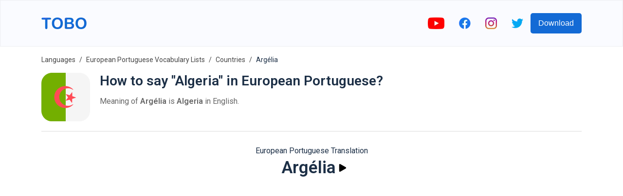

--- FILE ---
content_type: text/html; charset=utf-8
request_url: https://www.google.com/recaptcha/api2/aframe
body_size: 268
content:
<!DOCTYPE HTML><html><head><meta http-equiv="content-type" content="text/html; charset=UTF-8"></head><body><script nonce="zE2NbuyT0avLNMZ9BBKW8Q">/** Anti-fraud and anti-abuse applications only. See google.com/recaptcha */ try{var clients={'sodar':'https://pagead2.googlesyndication.com/pagead/sodar?'};window.addEventListener("message",function(a){try{if(a.source===window.parent){var b=JSON.parse(a.data);var c=clients[b['id']];if(c){var d=document.createElement('img');d.src=c+b['params']+'&rc='+(localStorage.getItem("rc::a")?sessionStorage.getItem("rc::b"):"");window.document.body.appendChild(d);sessionStorage.setItem("rc::e",parseInt(sessionStorage.getItem("rc::e")||0)+1);localStorage.setItem("rc::h",'1769003205713');}}}catch(b){}});window.parent.postMessage("_grecaptcha_ready", "*");}catch(b){}</script></body></html>

--- FILE ---
content_type: image/svg+xml
request_url: https://firebasestorage.googleapis.com/v0/b/words-editor.appspot.com/o/courses%2Fcountries-european-portuguese-vocabulary-list%2FcourseImage.svg?alt=media&token=d95c6032-94e7-4ab3-87c2-932ecf2bc3f7
body_size: 7823
content:
<svg id="Capa_1" enable-background="new 0 0 512 512" height="512" viewBox="0 0 512 512" width="512" xmlns="http://www.w3.org/2000/svg"><g><g><path d="m494.412 232.647c0-62.259-37.882-125.176-75.64-164.419-43.603-37.831-100.513-60.728-162.772-60.728-50.35 0-97.202 14.974-136.347 40.713l-17.214 68.786-56.984 6.944c-24.047 38.258-37.955 83.533-37.955 132.057 0 62.259 22.897 119.169 60.728 162.772 43.307 43.522 100.513 71.287 162.772 71.287 137.243 0 263.412-120.169 263.412-257.412z" fill="#9ec8fc"/><path d="m418.772 68.228c37.831 43.603 60.728 100.513 60.728 162.772 0 137.243-111.257 248.5-248.5 248.5-62.259 0-119.169-22.897-162.772-60.728 45.563 52.515 112.788 85.728 187.772 85.728 77.199 0 146.176-35.203 191.755-90.431 35.45-42.955 54.207-198.936 49.424-218.187-12.518-50.381-40.41-94.687-78.407-127.654z" fill="#80b6fc"/><path d="m231 461.548h17.952v17.952h-17.952z" fill="#7bd0e0"/><path d="m63.043 217.516 79.134 79.134v10.159c0 7.956 3.161 15.587 8.787 21.213l43.332 43.332v50.123c0 11.935 4.741 23.381 13.18 31.82l10.566 10.566c1.406 1.407 3.314 2.197 5.303 2.197h3.684c4.142 0 7.5-3.358 7.5-7.5v-34.972l21.037-21.037c5.626-5.626 8.787-13.257 8.787-21.213v-10.809l18.831-18.831c5.626-5.626 8.787-13.257 8.787-21.213v-12.471c0-7.957-3.161-15.587-8.787-21.213l-29.401-29.401c-8.439-8.439-19.885-13.18-31.82-13.18h-41.481c-9.582 0-18.587 4.577-24.235 12.317l-.919 1.26-59.613-59.614c-2.929-2.929-2.929-7.678 0-10.606l24.814-24.814h24.941v14.501c0 4.142 3.358 7.5 7.5 7.5h10.663c7.956 0 15.587-3.161 21.213-8.787l85.526-85.526c2.813-2.813 4.393-6.628 4.393-10.607v-8.045c0-3.978-1.58-7.794-4.393-10.607l-14.35-14.35c-5.626-5.626-13.257-8.787-21.213-8.787h-20.488c-3.978 0-7.794 1.58-10.607 4.393l-12.598 12.598h-54.636l-16.819-16.819c-29.83 19.613-55.18 45.472-74.194 75.724v51.139c.002 15.913 6.323 31.174 17.576 42.426z" fill="#b3e59f"/><path d="m476.979 195.603c-6.465-.878-12.511-3.841-17.177-8.507l-7.663-7.663c-5.626-5.626-13.257-8.787-21.213-8.787h-41.05c-11.935 0-23.381 4.741-31.82 13.18l-14.7 14.7c-8.439 8.439-13.18 19.885-13.18 31.82v15.662c0 11.935 4.741 23.381 13.18 31.82l8.228 8.228c8.439 8.439 19.885 13.18 31.82 13.18h45.473v76.54c0 1.727.111 3.442.306 5.141 37.658-4.875 69.228-139.683 69.228-139.683s-2.117-31.763-21.432-45.631z" fill="#b3e59f"/><path d="m497.162 195.883h-16.146c-1.358 0-2.706-.099-4.036-.28 1.649 11.563 2.521 23.377 2.521 35.397 0 56.315-18.743 108.245-50.317 149.919 1.155 10.041 5.656 19.461 12.874 26.679l6.043 6.043c35.24-42.893 56.4-97.794 56.4-157.64-.001-20.733-2.556-40.866-7.339-60.118z" fill="#95d6a4"/><path d="m157.706 101.471c0-1.514-4.118-3.917-5.957-5.775-1.378-.417-2.838-.646-4.352-.646-8.284 0-15 6.716-15 15 0 1.514.229 2.974.647 4.352 2.31 2.716 4.09 4.245 5.604 4.245 8.283 0 19.058-8.892 19.058-17.176z" fill="#e6989e"/><path d="m151.749 95.696c.417 1.378.647 2.838.647 4.352 0 8.284-6.716 15-15 15-1.514 0-2.974-.229-4.352-.646 1.866 6.161 7.583 10.648 14.353 10.648 8.284 0 15-6.716 15-15-.001-6.77-4.487-12.488-10.648-14.354z" fill="#e27f86"/><path d="m423.985 216.803c0-1.514-4.118-3.917-5.957-5.775-1.378-.417-2.838-.646-4.352-.646-8.284 0-15 6.716-15 15 0 1.514.229 2.974.647 4.352 2.31 2.716 4.09 4.245 5.604 4.245 8.284 0 19.058-8.892 19.058-17.176z" fill="#e6989e"/><path d="m418.028 211.028c.417 1.378.647 2.838.647 4.352 0 8.284-6.716 15-15 15-1.514 0-2.974-.229-4.352-.646 1.866 6.161 7.583 10.648 14.353 10.648 8.284 0 15-6.716 15-15 0-6.77-4.487-12.488-10.648-14.354z" fill="#e27f86"/></g><g><path d="m437.02 74.98c-48.352-48.351-112.64-74.98-181.02-74.98s-132.667 26.629-181.02 74.98c-48.351 48.352-74.98 112.64-74.98 181.02 0 59.125 20.633 116.801 58.1 162.404 2.629 3.201 7.354 3.663 10.556 1.034 3.201-2.629 3.664-7.355 1.034-10.556-35.268-42.926-54.69-97.221-54.69-152.882 0-36.677 8.25-71.459 22.969-102.61v21.7c0 18.03 7.021 34.98 19.771 47.73l28.072 28.071c1.464 1.464 3.384 2.196 5.303 2.196s3.839-.732 5.303-2.196c2.929-2.93 2.929-7.678 0-10.607l-28.072-28.071c-9.916-9.916-15.377-23.1-15.377-37.123v-48.81c17.231-26.875 39.658-50.108 65.838-68.302l12.372 12.373c1.406 1.406 3.314 2.196 5.303 2.196h54.636c1.989 0 3.897-.79 5.303-2.196l12.598-12.599c1.416-1.416 3.299-2.196 5.303-2.196h20.488c6.01 0 11.66 2.341 15.91 6.591l14.35 14.35c1.417 1.416 2.197 3.3 2.197 5.303v8.046c0 2.003-.78 3.887-2.197 5.303l-29.854 29.855c-2.929 2.93-2.929 7.678 0 10.607 1.464 1.464 3.384 2.196 5.303 2.196s3.839-.732 5.303-2.196l29.855-29.855c4.249-4.25 6.59-9.9 6.59-15.91v-8.046c0-6.01-2.341-11.66-6.591-15.91l-14.349-14.35c-7.083-7.083-16.5-10.984-26.517-10.984h-20.488c-6.011 0-11.661 2.341-15.91 6.59l-10.401 10.401h-48.423l-7.924-7.925c36.324-21.966 78.878-34.622 124.336-34.622 109.421 0 202.031 73.307 231.331 173.384h-6.315c-6.01 0-11.66-2.341-15.909-6.591l-7.663-7.663c-7.083-7.082-16.5-10.982-26.517-10.982h-41.05c-14.023 0-27.208 5.461-37.124 15.376l-14.7 14.701c-4.076 4.077-7.433 8.765-9.977 13.933-1.83 3.716-.301 8.212 3.416 10.041 1.065.524 2.194.773 3.307.773 2.768 0 5.43-1.538 6.734-4.189 1.817-3.691 4.216-7.04 7.127-9.951l14.7-14.7c7.082-7.083 16.499-10.983 26.517-10.983h41.05c6.01 0 11.66 2.34 15.909 6.59l7.663 7.663c7.083 7.083 16.5 10.983 26.517 10.983h10.183c3.787 16.942 5.801 34.547 5.801 52.615 0 54.979-18.519 105.708-49.629 146.303l-.01-.01c-7.084-7.083-10.984-16.5-10.984-26.517v-28.307c0-4.143-3.357-7.5-7.5-7.5s-7.5 3.357-7.5 7.5v28.307c0 14.023 5.461 27.207 15.377 37.124l1.087 1.087c-44.218 50.829-109.34 83.013-181.841 83.013-62.275 0-121.368-23.674-166.393-66.66-2.997-2.859-7.743-2.751-10.604.246-2.86 2.996-2.75 7.743.246 10.604 47.829 45.663 110.6 70.81 176.751 70.81 68.38 0 132.668-26.629 181.02-74.98s74.98-112.64 74.98-181.02-26.629-132.668-74.98-181.02z"/><path d="m147.479 291.347-31.06-31.061c-2.929-2.928-7.678-2.928-10.606 0-2.929 2.93-2.929 7.678 0 10.607l28.863 28.863v7.052c0 10.017 3.901 19.435 10.984 26.518l41.135 41.135v47.016c0 14.023 5.461 27.207 15.377 37.124l10.567 10.567c2.833 2.832 6.6 4.392 10.605 4.392h3.685c8.271 0 15-6.729 15-15v-31.865l18.84-18.84c7.083-7.083 10.983-16.5 10.983-26.517v-7.702l16.635-16.634c7.083-7.083 10.983-16.5 10.983-26.517v-12.471c0-10.017-3.9-19.434-10.983-26.516l-29.401-29.402c-9.916-9.915-23.1-15.376-37.123-15.376h-41.48c-9.534 0-18.68 3.674-25.559 10.066l-53.906-53.905 22.618-22.618h14.335v7.001c0 8.271 6.729 15 15 15h10.663c10.017 0 19.434-3.9 26.517-10.984l7.908-7.909c2.929-2.929 2.929-7.678 0-10.606-2.93-2.928-7.678-2.929-10.606.001l-7.909 7.908c-4.25 4.25-9.9 6.591-15.91 6.591h-10.663v-14.501c0-4.143-3.358-7.5-7.5-7.5h-24.941c-1.989 0-3.897.79-5.303 2.196l-24.814 24.814c-5.849 5.849-5.849 15.365 0 21.214l59.614 59.613c1.549 1.549 3.701 2.336 5.884 2.174 2.185-.17 4.186-1.286 5.478-3.056l.92-1.261c4.221-5.785 11.016-9.238 18.176-9.238h41.48c10.017 0 19.434 3.9 26.517 10.982l29.4 29.402c4.25 4.249 6.591 9.899 6.591 15.909v12.471c0 6.01-2.341 11.66-6.591 15.909l-18.831 18.831c-1.406 1.407-2.196 3.314-2.196 5.304v10.809c0 6.01-2.34 11.661-6.59 15.91l-21.037 21.036c-1.407 1.407-2.197 3.314-2.197 5.304v34.972h-3.685l-10.566-10.565c-7.083-7.084-10.983-16.501-10.983-26.518v-50.122c0-1.989-.79-3.896-2.197-5.304l-43.332-43.332c-4.25-4.249-6.59-9.9-6.59-15.91v-10.158c-.002-1.989-.792-3.896-2.199-5.303z"/><path d="m356.888 280.753-8.229-8.228c-2.928-2.928-7.677-2.929-10.606.001-2.929 2.929-2.929 7.678.001 10.606l8.228 8.227c9.915 9.917 23.1 15.378 37.123 15.378h37.973v10.73c0 4.143 3.357 7.5 7.5 7.5s7.5-3.357 7.5-7.5v-18.23c0-4.143-3.357-7.5-7.5-7.5h-45.473c-10.017 0-19.434-3.9-26.517-10.984z"/><path d="m147.396 150.261c4.142 0 7.5-3.357 7.5-7.5v-11.501c8.729-3.096 15-11.433 15-21.21 0-12.406-10.093-22.5-22.5-22.5s-22.5 10.094-22.5 22.5c0 9.777 6.271 18.114 15 21.21v11.501c0 4.142 3.358 7.5 7.5 7.5zm0-47.711c4.136 0 7.5 3.364 7.5 7.5s-3.364 7.5-7.5 7.5-7.5-3.364-7.5-7.5 3.365-7.5 7.5-7.5z"/><path d="m413.676 265.593c4.143 0 7.5-3.357 7.5-7.5v-11.501c8.729-3.096 15-11.433 15-21.21 0-12.406-10.094-22.5-22.5-22.5s-22.5 10.094-22.5 22.5c0 9.777 6.271 18.114 15 21.21v11.501c0 4.142 3.357 7.5 7.5 7.5zm0-47.711c4.136 0 7.5 3.364 7.5 7.5s-3.364 7.5-7.5 7.5-7.5-3.364-7.5-7.5 3.364-7.5 7.5-7.5z"/><path d="m379.588 248.593c-47.463 0-72.09-25.889-98.163-53.297-25.709-27.026-52.293-54.973-100.896-54.973-4.142 0-7.5 3.357-7.5 7.5s3.358 7.5 7.5 7.5c42.168 0 65.416 24.438 90.027 50.312 27.106 28.494 55.135 57.958 109.031 57.958 4.143 0 7.5-3.357 7.5-7.5s-3.357-7.5-7.499-7.5z"/></g></g></svg>